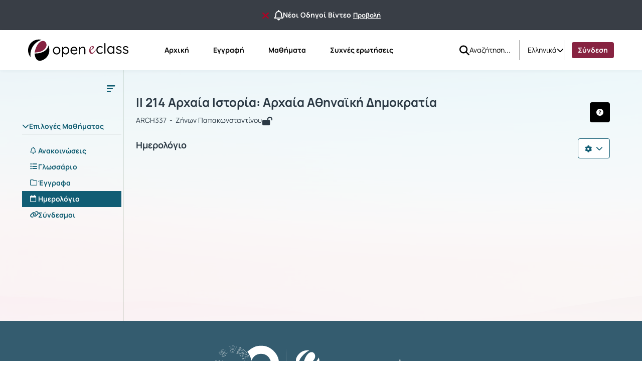

--- FILE ---
content_type: text/html; charset=UTF-8
request_url: https://eclass.uoa.gr/modules/agenda/index.php?course=ARCH337&v=1
body_size: 63451
content:
<!DOCTYPE HTML>
<html lang="el">
<head>

    <meta http-equiv="Content-Type" content="text/html; charset=utf-8">

    <title>eClass ΕΚΠΑ | ΙΙ 214 Αρχαία Ιστορία: Αρχαία Αθ... | Ημερολόγιο</title>

    <meta charset="UTF-8">
    <meta http-equiv="X-UA-Compatible" content="IE=edge">
    <meta name="viewport" content="width=device-width, initial-scale=1.0">

    
    <link rel="shortcut icon" href="/courses/theme_data/127/ekpa-favicon-2-modified.png" />
    <link rel="apple-touch-icon-precomposed" href="/courses/theme_data/127/ekpa-favicon-2-modified.png" />
    <link rel="icon" type="image/png" href="/courses/theme_data/127/ekpa-favicon-2-modified.png" />

    
    <link rel="stylesheet" type="text/css" href="/template/modern/css/bootstrap.min.css?v=4.2.1"/>

    
    
    <link href="/template/modern/css/font-awesome-6.4.0/css/all.css?v=4.2.1" rel="stylesheet"/>

    
    <link href="/template/modern/css/fonts_all/typography.css?v=4.2.1" rel="stylesheet"/>

    
    <link rel="stylesheet" type="text/css" href="/js/fullcalendar/fullcalendar.css?v=4.2.1"/>

    
    <link rel="stylesheet" href="/template/modern/css/owl-carousel.css?v=4.2.1"/>
    <link rel="stylesheet" href="/template/modern/css/owl-theme-default.css?v=4.2.1"/>

    
    <link rel="stylesheet" type="text/css" href="/template/modern/css/slick.css?v=4.2.1"/>
    <link rel="stylesheet" type="text/css" href="/template/modern/css/slick-theme.css?v=4.2.1"/>
    <link rel="stylesheet" type="text/css" href="/template/modern/css/sidebar.css?v=4.2.1"/>
    <link rel="stylesheet" type="text/css" href="/template/modern/css/new_calendar.css?v=4.2.1"/>
    <link rel="stylesheet" type="text/css" href="/template/modern/css/default.css?v=4.2.1"/>

    
    
    <script type="text/javascript" src="/js/jquery-3.6.0.min.js"></script>
    
    <script type="text/javascript" src="/js/bootstrap.bundle.min.js?v=4.2.1"></script>
    
    <script src="/js/classic-ckeditor.js"></script>
    
    <script src="/js/bootbox/bootboxV6.min.js"></script>
    
    <script src="/js/jquery.slimscroll.min.js"></script>
    
    <script src="/js/blockui-master/jquery.blockUI.js"></script>
    
    <script src="/js/tinymce/tinymce.min.js"></script>
    
    <script src="/js/screenfull/screenfull.min.js"></script>
    
    <script src="/js/clipboard.js/clipboard.min.js"></script>
    
    <script src="/js/fullcalendar/moment.min.js"></script>
    <script src="/js/fullcalendar/fullcalendar.min.js"></script>
    <script src="/js/fullcalendar/locales/fullcalendar.el.js"></script>

    <script>
        $(function() {
            $('.blockUI').click(function() {
                $.blockUI({ message: "<div class='card'><h4><span class='fa fa-refresh fa-spin'></span> Παρακαλώ περιμένετε</h4></div>" });
            });
        });
    </script>

    <script>
        bootbox.setDefaults({
            locale: "el"
        });
        var notificationsCourses = { getNotifications: '/main/notifications.php' };
    </script>

    
    <script src="/js/owl-carousel.min.js"></script>

    
    <script type="text/javascript" src="/js/slick.min.js"></script>
    <script type="text/javascript" src="/js/custom.js?v=4.2.1"></script>
    <script type="text/javascript" src="/js/viewStudentTeacher.js?v=4.2.1"></script>
    <script type="text/javascript" src="/js/sidebar_slider_action.js?v=4.2.1"></script>

    
                <script>
                    $(function() {
                        $('.form-image-modules').attr('src','');
                        $('.form-image-modules').attr('alt','');
                        $('.form-image-registration').attr('src','/courses/theme_data/127/reg-img-ekpa-modified.svg');
                        $('.form-image-registration').attr('alt','Εγγραφή');
                        $('.form-image-faq').attr('src','/courses/theme_data/127/faq-ekpa-image-modified.png');
                        $('.form-image-faq').attr('alt','Συχνές ερωτήσεις');
                    });
                </script>
            <link href='/js/colorbox/colorbox.css?v=4.2.1' rel='stylesheet' type='text/css'>
<script type='text/javascript' src='/js/colorbox/jquery.colorbox.min.js?v=4.2.1'></script>
<script type="text/javascript">
                          $(document).ready(function() {
                              $(".colorboxframe").colorbox({
                                      innerWidth  : 660,
                                      innerHeight : 410,
                                      maxWidth    : "100%",
                                      maxHeight   : "100%",
                                      iframe      : true,
                                      scrolling   : false,
                                      opacity     : 0.8,
                                      
                                      current     : "πολυμέσο {current} από {total}",
                                      onComplete  : function() {
                                        $(".cboxIframe").attr({
                                            webkitAllowFullScreen : true,
                                            mozallowfullscreen    : true,
                                            oallowfullscreen      : true,
                                            msallowfullscreen     : true,
                                            allowFullscreen       : true
                                        });
                                      }
                             });
                             $(".colorbox").colorbox({
                                      title       : false,
                                      minWidth    : 300,
                                      minHeight   : 200,
                                      maxWidth    : "100%",
                                      maxHeight   : "100%",
                                      scrolling   : false,
                                      opacity     : 0.8,
                                      photo       : true,
                                      
                                      current     : "πολυμέσο {current} από {total}"
                             });
                          });
                          </script><script type='text/javascript' src='/js/tools.js?v=4.2.1'></script>
<link href='/js/bootstrap-datetimepicker/css/bootstrap-datetimepicker.css?v=4.2.1' rel='stylesheet' type='text/css'>
<script type='text/javascript' src='/js/bootstrap-datetimepicker/js/bootstrap-datetimepicker.js?v=4.2.1'></script>
<script type='text/javascript' src='/js/bootstrap-datetimepicker/js/locales/bootstrap-datetimepicker.el.js?v=4.2.1'></script>
<link href='/js/bootstrap-timepicker/css/bootstrap-timepicker.min.css?v=4.2.1' rel='stylesheet' type='text/css'>
<script type='text/javascript' src='/js/bootstrap-timepicker/js/bootstrap-timepicker.min.js?v=4.2.1'></script>
<link href='/js/bootstrap-datepicker/css/bootstrap-datepicker3.css?v=4.2.1' rel='stylesheet' type='text/css'>
<script type='text/javascript' src='/js/bootstrap-datepicker/js/bootstrap-datepicker.js?v=4.2.1'></script>
<script type='text/javascript' src='/js/bootstrap-datepicker/locales/bootstrap-datepicker.el.min.js?v=4.2.1'></script>
<script type='text/javascript' src='/js/bootstrap-calendar-master/js/language/el-GR.js?v=4.2.1'></script>
<script type='text/javascript' src='/js/bootstrap-calendar-master/js/calendar.js?v=4.2.1'></script>
<script type='text/javascript' src='/js/bootstrap-calendar-master/components/underscore/underscore-min.js?v=4.2.1'></script>

<link rel='stylesheet' type='text/css' href='/js/bootstrap-calendar-master/css/calendar.css' />
<script type='text/javascript'>
var dialogUpdateOptions = {
    title: 'Επιβεβαίωση ενημέρωσης',
    message: 'Το γεγονός ανήκει σε μια σειρά επαναλαμβανόμενων γεγονότων. Επιθυμείτε να ενημερωθούν όλα;',
    buttons: {
        cancel:{label: 'Ακύρωση',
        callback: function() {
                 }
             },
        yes:{
            label: 'Ναι',
            className: 'btn-primary',
             callback: function() {
                           $('#rep').val('yes');
                           $('#agendaform').submit();
                      }
            },
        no:{
            label: 'Όχι, μόνο αυτό',
            className: 'btn-info',
            callback: function() {
                           $('#rep').val('no');
                           $('#agendaform').submit();
                      }
            }
    }};
var dialogDeleteOptions = {
    title: 'Επιβεβαίωση διαγραφής',
    message: 'Το γεγονός ανήκει σε μια σειρά επαναλαμβανόμενων γεγονότων. Επιθυμείτε να διαγραφούν όλα;',
    buttons: {
        cancel:{label: 'Ακύρωση'},
        yes:{
            label: 'Ναι',
            className: 'deleteAdminBtn'},
        no:{
            label: 'Όχι, μόνο αυτό',
            className: 'cancelAdminBtn'}}};

$(document).ready(function(){
    $('#enddatecal').hide();

    $('#submitbtn').on('click',
            function(e){
                e.preventDefault();
                checkrequired($('#agendaform'));
    });

    $('#frequencynumber').change(function(){checkenableenddate();});
    $('#frequencyperiod').change(function(){checkenableenddate();});


});

function checkenableenddate(){
    if($('#frequencynumber').val() == '0' || $('#frequencyperiod').val() === ""){
        $('#enddatecal').hide();
    } else {
        $('#enddatecal').show();
    }
}
$(function() {
    $('#startdate').datetimepicker({
        format: 'dd-mm-yyyy hh:ii', pickerPosition: 'bottom-right',
        language: 'el',
        autoclose: true
    });
    $('#enddate').datepicker({
        format: 'dd-mm-yyyy', pickerPosition: 'bottom-right',
        language: 'el',
        autoclose: true
    });
    $('#durationcal,#durationcalCreate').timepicker({
        showMeridian: false,
        pickerPosition: 'bottom-right',
        minuteStep: 5,
        defaultTime: false,
        autoclose: true
    });
});
</script>
        <script>
            $(function() {
                $('#help-btn').click(function(e) {
                    e.preventDefault();
                    $.get($(this).attr("href"), function(data) {
                        bootbox.alert({
                            size: 'large',
                            backdrop: true,
                            message: data,
                            buttons: {
                                ok: {
                                    label: 'Κλείσιμο',
                                    className: 'submitAdminBtnDefault'
                                }
                            }
                        });
                    });
                });
            });
        </script>
        

    
    
            <script>
    (function(d){
      var s = d.createElement("script");
       s.setAttribute("data-position", 3);
       s.setAttribute("data-type", "3");
      s.setAttribute("data-account", "tzF6O1aS8f");
      s.setAttribute("src", "https://cdn.userway.org/widget.js");
      (d.body || d.head).appendChild(s);
    })(document)
    </script>
    <noscript>Please ensure Javascript is enabled for purposes of <a href="https://userway.org">website accessibility</a></noscript>
    
            <script type="text/javascript" id="MathJax-script" async src="/js/mathjax/tex-chtml.js"></script>
    
    
            <link rel="stylesheet" type="text/css" href="/courses/theme_data/127/style_str.css?v=4.2.1"/>
    
</head>

<body>
    <div class="ContentEclass d-flex flex-column min-vh-100  fixed-announcement ">
                    <div class="notification-top-bar d-flex justify-content-center align-items-center px-3">
                <div class='container-fluid padding-default'>
                    <div class='d-flex justify-content-center align-items-center gap-2'>
                        <button class='btn hide-notification-bar' id='closeNotificationBar' data-bs-toggle='tooltip' data-bs-placement='bottom' title="Να μην εμφανιστεί ξανά" aria-label="Να μην εμφανιστεί ξανά">
                            <i class='fa-solid fa-xmark link-delete fa-lg me-2'></i>
                        </button>
                        <i class='fa-regular fa-bell fa-xl d-block'></i>
                        <span class='d-inline-block text-truncate TextBold title-announcement' style="max-width: auto;">
                            Νέοι Οδηγοί Βίντεο
                        </span>
                        <a class='link-color TextBold msmall-text text-decoration-underline ps-1 text-nowrap' href="/main/system_announcements.php?an_id=34">Προβολή</a>
                    </div>
                </div>
            </div>
                <header>
    <div id="bgr-cheat-header" class="navbar navbar-eclass py-0 fixed-top">
        <div class='container-fluid header-container py-0'>


            <div class='d-none d-lg-block w-100 header-large-screen'>
                <div class='col-12 h-100 d-flex justify-content-between align-items-center gap-5'>
                    <nav class='d-flex justify-content-start align-items-center h-100'>

                                                <a class='me-lg-4 me-xl-5' href="/" aria-label="Αρχική Σελίδα">
                            <img class="eclass-nav-icon m-auto d-block" src="/courses/theme_data/127/ekpa8-logo.svg" alt="Λογότυπο"/>
                        </a>
                        
                                                <ul class="container-items nav">
                                                            <li class="nav-item">
                                    <a id="link-home" class="nav-link menu-item mx-lg-2 " href="https://eclass.uoa.gr/?show_home=true" aria-label="Αρχική">
                                        Αρχική
                                    </a>
                                </li>
                                                                                        <li class="nav-item">
                                    <a id="link-register" class="nav-link menu-item mx-lg-2 " href="https://eclass.uoa.gr/modules/auth/registration.php" aria-label="Εγγραφή">
                                        Εγγραφή
                                    </a>
                                </li>
                                                                    <li class="nav-item">
                                        <a id="link-lessons" class="nav-link menu-item mx-lg-2" href="https://eclass.uoa.gr/modules/auth/listfaculties.php" aria-label="Μαθήματα">
                                            Μαθήματα
                                        </a>
                                    </li>
                                                                                                                                                                                        <li class="nav-item">
                                        <a id="link-faq" class="nav-link menu-item mx-lg-2 " href="/info/faq.php" aria-label="Συχνές ερωτήσεις">
                                            Συχνές ερωτήσεις
                                        </a>
                                    </li>
                                                                                    </ul>
                                            </nav>
                    <div class='d-flex justify-content-end align-items-center h-100 pe-0 gap-3'>
                                                    <div class='h-100 d-flex justify-content-start align-items-center'>
                                <div class='h-40px'>
                                                                            <form id='submitSearch' class="d-flex justify-content-start align-items-center h-40px gap-2" action='/modules/search/search_incourse.php?all=true' method='post' role='search'>
                                                                        <div>
                                        <a id="btn-search" role="button" class="btn d-flex justify-content-center align-items-center bg-transparent border-0 p-0 rounded-0" name="quickSearch" aria-label="Αναζήτηση">
                                            <i class="fa-solid fa-magnifying-glass fa-lg"></i>
                                        </a>
                                    </div>
                                    <input id="search_terms" type="text" class="inputSearch form-control rounded-0 px-0" placeholder='Αναζήτηση...' name="search_terms" aria-label="Αναζήτηση"/>
                                    </form>
                                </div>
                            </div>
                                                                            <div class='h-40 d-flex justify-content-start align-items-center split-left'>
                                <div class="d-flex justify-content-start align-items-center h-40px">
                                    <div class="dropdown d-flex justify-content-center align-items-end">
                        <a class="d-flex justify-content-end align-items-center link-selection-language gap-2" href="#" id="idLangSelectionDesktop" role="button" data-bs-toggle="dropdown" aria-expanded="false" aria-label="Επιλογή γλώσσας">
                            <span class="d-none d-lg-block">Ελληνικά</span>
                            <span class="fa-solid fa-earth-europe d-block d-lg-none"></span>
                            <i class="fa-solid fa-chevron-down" role="presentation"></i>
                        </a>
                        <div class="m-0 dropdown-menu dropdown-menu-end contextual-menu p-3" role="menu" aria-labelledby="idLangSelectionDesktop">
                            <ul class="list-group list-group-flush"><li role='presentation' class="active">
                                        <a class='list-group-item py-3' role='menuitem' tabindex='0' href='/modules/agenda/index.php?localize=el'>
                                            Ελληνικά
                                        </a>
                                    </li><li role='presentation'>
                                        <a class='list-group-item py-3' role='menuitem' tabindex='0' href='/modules/agenda/index.php?localize=en'>
                                            English
                                        </a>
                                    </li><li role='presentation'>
                                        <a class='list-group-item py-3' role='menuitem' tabindex='0' href='/modules/agenda/index.php?localize=es'>
                                            Español
                                        </a>
                                    </li><li role='presentation'>
                                        <a class='list-group-item py-3' role='menuitem' tabindex='0' href='/modules/agenda/index.php?localize=fr'>
                                            Français
                                        </a>
                                    </li><li role='presentation'>
                                        <a class='list-group-item py-3' role='menuitem' tabindex='0' href='/modules/agenda/index.php?localize=de'>
                                            Deutsch
                                        </a>
                                    </li><li role='presentation'>
                                        <a class='list-group-item py-3' role='menuitem' tabindex='0' href='/modules/agenda/index.php?localize=it'>
                                            Italiano
                                        </a>
                                    </li></ul>
                        </div>
                    </div>
                                </div>
                            </div>
                                                                        <div class='user-menu-content h-100 d-flex justify-content-start align-items-center'>
                            <div class='d-flex justify-content-start align-items-center h-80px'>
                                                                    <div class='d-flex justify-content-center align-items-center split-left h-40px'>
                                                                                    <a class='header-login-text nav-link menu-item active2' style='background: #872341; color:white;' href="https://eclass.uoa.gr/main/login_form.php">
                                                Σύνδεση
                                            </a>
                                                                            </div>
                                                                                            </div>
                        </div>
                    </div>
                </div>
            </div>




            <div class='d-block d-lg-none w-100 header-small-screen'>
                <div class='col-12 h-100 d-flex justify-content-between align-items-center'>

                    <div class='d-flex justify-content-start align-items-center gap-2'>

                        <a class="p-0 small-basic-size d-flex justify-content-center align-items-center link-bars-options" type="button" data-bs-toggle="offcanvas" href="#offcanvasScrollingTools" aria-controls="offcanvasScrollingTools" aria-label="Εγγραφές και διαθέσιμα μαθήματα">
                            <i class="fa-solid fa-ellipsis-vertical fa-lg"></i>
                        </a>

                                                <a class='d-flex justify-content-start align-items-center' type="button" href="https://eclass.uoa.gr/" aria-label="Αρχική Σελίδα">
                            <img class="eclass-nav-icon px-2 bg-transparent" src="/courses/theme_data/127/ekpa8-logo-1.svg" alt="Λογότυπο">
                        </a>
                        

                    </div>

                                            <div class='d-flex justify-content-start align-items-center gap-3'>
                            <div class="dropdown d-flex justify-content-center align-items-end">
                        <a class="d-flex justify-content-end align-items-center link-selection-language gap-2" href="#" id="idLangSelectionMobile" role="button" data-bs-toggle="dropdown" aria-expanded="false" aria-label="Επιλογή γλώσσας">
                            <span class="d-none d-lg-block">Ελληνικά</span>
                            <span class="fa-solid fa-earth-europe d-block d-lg-none"></span>
                            <i class="fa-solid fa-chevron-down" role="presentation"></i>
                        </a>
                        <div class="m-0 dropdown-menu dropdown-menu-end contextual-menu p-3" role="menu" aria-labelledby="idLangSelectionMobile">
                            <ul class="list-group list-group-flush"><li role='presentation' class="active">
                                        <a class='list-group-item py-3' role='menuitem' tabindex='0' href='/modules/agenda/index.php?localize=el'>
                                            Ελληνικά
                                        </a>
                                    </li><li role='presentation'>
                                        <a class='list-group-item py-3' role='menuitem' tabindex='0' href='/modules/agenda/index.php?localize=en'>
                                            English
                                        </a>
                                    </li><li role='presentation'>
                                        <a class='list-group-item py-3' role='menuitem' tabindex='0' href='/modules/agenda/index.php?localize=es'>
                                            Español
                                        </a>
                                    </li><li role='presentation'>
                                        <a class='list-group-item py-3' role='menuitem' tabindex='0' href='/modules/agenda/index.php?localize=fr'>
                                            Français
                                        </a>
                                    </li><li role='presentation'>
                                        <a class='list-group-item py-3' role='menuitem' tabindex='0' href='/modules/agenda/index.php?localize=de'>
                                            Deutsch
                                        </a>
                                    </li><li role='presentation'>
                                        <a class='list-group-item py-3' role='menuitem' tabindex='0' href='/modules/agenda/index.php?localize=it'>
                                            Italiano
                                        </a>
                                    </li></ul>
                        </div>
                    </div>
                                                            <a class='header-login-text' href="/main/login_form.php">
                                    Σύνδεση
                                </a>
                                                    </div>
                    

                    
                </div>
            </div>






            <div class="offcanvas offcanvas-start d-lg-none offCanvas-Tools" tabindex="-1" id="offcanvasScrollingTools">
                <div class="offcanvas-header">
                    <button type="button" class="btn-close text-reset" data-bs-dismiss="offcanvas" aria-label="Κλείσιμο"></button>
                </div>
                <div class="offcanvas-body px-4">

                                        <div class='col-12 d-flex justify-content-center align-items-center' aria-label="Λογότυπο">
                        <img src="/courses/theme_data/127/ekpa8-logo-1.svg" alt="Λογότυπο">
                    </div>
                    

                                            <div class='col-12 mt-5'>
                                                            <form action="/modules/search/search_incourse.php?all=true">
                                                                <div class="input-group gap-2">
                                        <input id='search-mobile' type="text" class="form-control mt-0 rounded-2"
                                                placeholder="Αναζήτηση..." name="search_terms" aria-label="Αναζήτηση">
                                        <button class="btn btn-primary btn-mobile-quick-search rounded-2" type="submit" id="search-btn-mobile" name="quickSearch" aria-label="Αναζήτηση">
                                            <i class="fa-solid fa-magnifying-glass-arrow-right fa-lg"></i>
                                        </button>
                                    </div>

                                </form>
                        </div>
                                        <div class='col-12 mt-5'>

                                                            <p class='py-2 px-0'>
                                    <a id='homeId' class='header-mobile-link d-flex justify-content-start align-items-start gap-2 flex-wrap TextBold' type='button' href="https://eclass.uoa.gr/?show_home=true" aria-label="Αρχική Σελίδα">
                                        <i class="fa-solid fa-home"></i>Αρχική
                                    </a>
                                </p>
                                                                                                                            <p class='py-2 px-0'>
                                        <a id='registrationId' type="button" class='header-mobile-link d-flex justify-content-start align-items-start gap-2 flex-wrap TextBold' href="/modules/auth/registration.php" aria-label="Εγγραφή">
                                            <i class="fa-solid fa-pencil"></i>Εγγραφή
                                        </a>
                                    </p>
                                                                                                    <p class='py-2 px-0'>
                                        <a id='coursesId' type='button' class='header-mobile-link d-flex justify-content-start align-items-start gap-2 flex-wrap TextBold' href="/modules/auth/listfaculties.php" aria-label="Μαθήματα">
                                            <i class="fa-solid fa-book"></i>Μαθήματα
                                        </a>
                                    </p>
                                                                                                                                                                                        <p class='py-2 px-0'>
                                        <a id='faqId' type='button' class='header-mobile-link d-flex justify-content-start align-items-start gap-2 flex-wrap TextBold' href="/info/faq.php" aria-label="Συχνές ερωτήσεις">
                                            <i class="fa-solid fa-question-circle"></i>Συχνές ερωτήσεις
                                        </a>
                                    </p>
                                                            
                    </div>

                </div>
            </div>

        </div>
    </div>
</header>

<script>
    let current_url = document.URL;

    localStorage.setItem("menu-item", "homepage");

    if(current_url.includes('/?redirect_home')){
        localStorage.setItem("menu-item", "homepage");
    }
    if(current_url.includes('/modules/auth/registration.php')
       || current_url.includes('/modules/auth/formuser.php')
       || current_url.includes('/modules/auth/newuser.php')
       || current_url.includes('/modules/auth/altnewuser.php')){
        localStorage.setItem("menu-item", "register");
    }
    if(current_url.includes('/modules/auth/courses.php')
        || current_url.includes('/modules/auth/listfaculties.php')
        || current_url.includes('/modules/auth/courses.php')){
        localStorage.setItem("menu-item", "lessons");
    }
    if(current_url.includes('/main/portfolio.php')){
        localStorage.setItem("menu-item", "portfolio");
    }
    if(current_url.includes('/info/faq.php')){
        localStorage.setItem("menu-item", "faq");
    }
    if(!current_url.includes('/modules/auth/registration.php')
       && !current_url.includes('/modules/auth/formuser.php')
       && !current_url.includes('/modules/auth/newuser.php')
       && !current_url.includes('/modules/auth/altnewuser.php')
       && !current_url.includes('/modules/auth/courses.php')
       && !current_url.includes('/modules/auth/listfaculties.php')
       && !current_url.includes('/modules/auth/courses.php')
       && !current_url.includes('/main/portfolio.php')
       && !current_url.includes('/info/faq.php')
       && !current_url.includes('/?redirect_home')){
            localStorage.setItem("menu-item", "none");
    }



    if(localStorage.getItem("menu-item") == "homepage"){
        $('#link-home').addClass('active');
    }
    if(localStorage.getItem("menu-item") == "register"){
        $('#link-register').addClass('active');
    }
    if(localStorage.getItem("menu-item") == "portfolio"){
        $('#link-portfolio').addClass('active');
    }
    if(localStorage.getItem("menu-item") == "lessons"){
        $('#link-lessons').addClass('active');
    }
    if(localStorage.getItem("menu-item") == "faq"){
        $('#link-faq').addClass('active');
    }

    if($('#link-register').hasClass('active') || $('#link-portfolio').hasClass('active') || $('#link-lessons').hasClass('active') || $('#link-faq').hasClass('active')){
        $('#link-home').removeClass('active2');
    }

</script>



<script type='text/javascript'>
    $(document).ready(function() {

        $('.inputSearch').on('focus',function(){
            $('.container-items').addClass('d-none');
        });
        $('#btn-search').on('click',function(){
            setTimeout(function () {
                $('.container-items').removeClass('d-none');
            }, 500);
            setTimeout(function () {
                $('#submitSearch').submit();
            }, 200);
        });
        $(".inputSearch").focusout(function(){
            setTimeout(function () {
                $('.container-items').removeClass('d-none');
            }, 500);

        });
    });
</script>
        <main id="main">
    <div class="col-12 main-section">
        <div class="container-fluid  module-container py-lg-0 ">
            <div class=" course-wrapper d-lg-flex align-items-lg-strech w-100 ">

                                    <nav id="background-cheat-leftnav" class="col_sidebar_active  d-flex justify-content-start align-items-strech px-lg-0">
    <div class="d-none d-lg-block ContentLeftNav">
        <div id="leftnav" class="col-12 sidebar float-menu pt-3">

    <div class='col-12 text-end d-none d-lg-block'>
        <button type="button" id="menu-btn" class="btn menu_btn_button" data-bs-toggle="tooltip" data-bs-placement="right" onclick="ToggleButton()" aria-label="Μενού">
        <svg id='collapse-left-menu-icon' width="24" height="24" viewBox="0 0 24 24" fill="none" xmlns="http://www.w3.org/2000/svg" role="presentation">
            <path d="M5 5C4.44772 5 4 5.44772 4 6V6.5C4 7.05228 4.44772 7.5 5 7.5H19.25C19.9404 7.5 20.5 6.94036 20.5 6.25C20.5 5.55964 19.9404 5 19.25 5H5Z" fill="#2B3944"/>
            <path d="M5 10.5C4.44772 10.5 4 10.9477 4 11.5V12C4 12.5523 4.44772 13 5 13H14.75C15.4404 13 16 12.4404 16 11.75C16 11.0596 15.4404 10.5 14.75 10.5H5Z" fill="#2B3944"/>
            <path d="M5 16C4.44772 16 4 16.4477 4 17V17.5C4 18.0523 4.44772 18.5 5 18.5H10.75C11.4404 18.5 12 17.9404 12 17.25C12 16.5596 11.4404 16 10.75 16H5Z" fill="#2B3944"/>
        </svg>
        </button>
    </div>


    
    
    <div class='col-12 my-4 px-1'>
        <div class="panel-group accordion" id="sidebar-accordion">
            <div class="panel">
                                    <a id="Tool0" class="collapsed parent-menu mt-5 menu-header d-block" data-bs-toggle="collapse" href="#collapse0">
                        <div class="panel-sidebar-heading bg-transparent border-bottom-default px-lg-0">
                            <div class="panel-title pb-2 bg-transparent">
                                <div class='d-flex justify-content-start align-items-start gap-1 Tools-active-deactive'>
                                    <span class="fa fa-chevron-up" style='transition: transform .3s ease-in-out;'></span>
                                    Επιλογές Μαθήματος
                                    
                                </div>
                            </div>
                        </div>
                    </a>
                    <div id="collapse0" class="panel-collapse list-group accordion-collapse collapse  in show rounded-0 Collapse0 mt-3" aria-labelledby="Tool0" data-bs-parent="#sidebar-accordion">
                        <div class="m-0 p-0 contextual-sidebar w-auto border-0">
                            <ul class="list-group list-group-flush">
                                                                    <li>
                                        <a aria-label="Ανακοινώσεις " href="/modules/announcements/index.php?course=ARCH337" 
                                            class='list-group-item d-flex justify-content-start align-items-start module-tool px-3 py-1 border-0 ' 
                                            data-bs-toggle="tooltip" data-bs-html="true" data-bs-placement="right" title="Ανακοινώσεις " style='gap:1rem;'>
                                            <i class="fa-regular fa-bell mt-1"></i>
                                            <span class='menu-items TextBold w-100'>Ανακοινώσεις </span>
                                        </a>
                                    </li>
                                                                    <li>
                                        <a aria-label="Γλωσσάριο" href="/modules/glossary/index.php?course=ARCH337" 
                                            class='list-group-item d-flex justify-content-start align-items-start module-tool px-3 py-1 border-0 ' 
                                            data-bs-toggle="tooltip" data-bs-html="true" data-bs-placement="right" title="Γλωσσάριο" style='gap:1rem;'>
                                            <i class="fa-solid fa-list-ul mt-1"></i>
                                            <span class='menu-items TextBold w-100'>Γλωσσάριο</span>
                                        </a>
                                    </li>
                                                                    <li>
                                        <a aria-label="Έγγραφα" href="/modules/document/index.php?course=ARCH337" 
                                            class='list-group-item d-flex justify-content-start align-items-start module-tool px-3 py-1 border-0 ' 
                                            data-bs-toggle="tooltip" data-bs-html="true" data-bs-placement="right" title="Έγγραφα" style='gap:1rem;'>
                                            <i class="fa-regular fa-folder mt-1"></i>
                                            <span class='menu-items TextBold w-100'>Έγγραφα</span>
                                        </a>
                                    </li>
                                                                    <li>
                                        <a aria-label="Ημερολόγιο" href="/modules/agenda/index.php?course=ARCH337" 
                                            class='list-group-item d-flex justify-content-start align-items-start module-tool px-3 py-1 border-0  active' 
                                            data-bs-toggle="tooltip" data-bs-html="true" data-bs-placement="right" title="Ημερολόγιο" style='gap:1rem;'>
                                            <i class="fa-regular fa-calendar mt-1"></i>
                                            <span class='menu-items TextBold w-100'>Ημερολόγιο</span>
                                        </a>
                                    </li>
                                                                    <li>
                                        <a aria-label="Σύνδεσμοι" href="/modules/link/index.php?course=ARCH337" 
                                            class='list-group-item d-flex justify-content-start align-items-start module-tool px-3 py-1 border-0 ' 
                                            data-bs-toggle="tooltip" data-bs-html="true" data-bs-placement="right" title="Σύνδεσμοι" style='gap:1rem;'>
                                            <i class="fa-solid fa-link mt-1"></i>
                                            <span class='menu-items TextBold w-100'>Σύνδεσμοι</span>
                                        </a>
                                    </li>
                                                            </ul>
                        </div>
                    </div>
                    <div class='p-3'></div>
                            </div>
            
        </div>
    </div>
    
</div>



<script type="text/javascript">
    $(document).ready( function () {
        if($( "#background-cheat-leftnav" ).hasClass( "active-nav" )){
            $('#menu-btn').attr('data-bs-original-title','Άνοιγμα επιλογών');
            $('.contextual-sidebar .list-group-item').tooltip('enable');
        }else{
            $('#menu-btn').attr('data-bs-original-title','Κλείσιμο επιλογών');
            $('.contextual-sidebar .list-group-item').tooltip('disable');
        }
        
        $('#menu-btn').on('click',function(){
            $('#menu-btn').tooltip('hide');
            if($( "#background-cheat-leftnav" ).hasClass( "active-nav" )){
                $('#menu-btn').attr('data-bs-original-title','Άνοιγμα επιλογών');
                $('.contextual-sidebar .list-group-item').tooltip('enable');
            }else{
                $('#menu-btn').attr('data-bs-original-title','Κλείσιμο επιλογών');
                $('#menu-btn').tooltip('enable');
                $('.contextual-sidebar .list-group-item').tooltip('disable');
            }
        });
    } );
</script>


    </div>
</nav>                
                                    <div class="col_maincontent_active">
                                    <div class="row">

                                                                                    <nav class="me-lg-0 me-2">
                                    <a class="btn d-lg-none p-0" type="button" data-bs-toggle="offcanvas" href="#collapseTools" role="button" aria-controls="collapseTools">
                                        <img src='/resources/img/Icons_menu-collapse.svg' alt="Open Course Tools"/>
                                    </a>
                                </nav>
                                                    
                                                    <div class="offcanvas offcanvas-start d-lg-none" tabindex="-1" id="collapseTools">
                                <div class="offcanvas-header">
                                    <button type="button" class="btn-close text-reset" data-bs-dismiss="offcanvas" aria-label="Κλείσιμο"></button>
                                </div>
                                <div class="offcanvas-body">
                                    <div id="leftnav" class="col-12 sidebar float-menu pt-3">

    <div class='col-12 text-end d-none d-lg-block'>
        <button type="button" id="menu-btn" class="btn menu_btn_button" data-bs-toggle="tooltip" data-bs-placement="right" onclick="ToggleButton()" aria-label="Μενού">
        <svg id='collapse-left-menu-icon' width="24" height="24" viewBox="0 0 24 24" fill="none" xmlns="http://www.w3.org/2000/svg" role="presentation">
            <path d="M5 5C4.44772 5 4 5.44772 4 6V6.5C4 7.05228 4.44772 7.5 5 7.5H19.25C19.9404 7.5 20.5 6.94036 20.5 6.25C20.5 5.55964 19.9404 5 19.25 5H5Z" fill="#2B3944"/>
            <path d="M5 10.5C4.44772 10.5 4 10.9477 4 11.5V12C4 12.5523 4.44772 13 5 13H14.75C15.4404 13 16 12.4404 16 11.75C16 11.0596 15.4404 10.5 14.75 10.5H5Z" fill="#2B3944"/>
            <path d="M5 16C4.44772 16 4 16.4477 4 17V17.5C4 18.0523 4.44772 18.5 5 18.5H10.75C11.4404 18.5 12 17.9404 12 17.25C12 16.5596 11.4404 16 10.75 16H5Z" fill="#2B3944"/>
        </svg>
        </button>
    </div>


    
    
    <div class='col-12 my-4 px-1'>
        <div class="panel-group accordion" id="sidebar-accordion">
            <div class="panel">
                                    <a id="Tool0" class="collapsed parent-menu mt-5 menu-header d-block" data-bs-toggle="collapse" href="#collapse0">
                        <div class="panel-sidebar-heading bg-transparent border-bottom-default px-lg-0">
                            <div class="panel-title pb-2 bg-transparent">
                                <div class='d-flex justify-content-start align-items-start gap-1 Tools-active-deactive'>
                                    <span class="fa fa-chevron-up" style='transition: transform .3s ease-in-out;'></span>
                                    Επιλογές Μαθήματος
                                    
                                </div>
                            </div>
                        </div>
                    </a>
                    <div id="collapse0" class="panel-collapse list-group accordion-collapse collapse  in show rounded-0 Collapse0 mt-3" aria-labelledby="Tool0" data-bs-parent="#sidebar-accordion">
                        <div class="m-0 p-0 contextual-sidebar w-auto border-0">
                            <ul class="list-group list-group-flush">
                                                                    <li>
                                        <a aria-label="Ανακοινώσεις " href="/modules/announcements/index.php?course=ARCH337" 
                                            class='list-group-item d-flex justify-content-start align-items-start module-tool px-3 py-1 border-0 ' 
                                            data-bs-toggle="tooltip" data-bs-html="true" data-bs-placement="right" title="Ανακοινώσεις " style='gap:1rem;'>
                                            <i class="fa-regular fa-bell mt-1"></i>
                                            <span class='menu-items TextBold w-100'>Ανακοινώσεις </span>
                                        </a>
                                    </li>
                                                                    <li>
                                        <a aria-label="Γλωσσάριο" href="/modules/glossary/index.php?course=ARCH337" 
                                            class='list-group-item d-flex justify-content-start align-items-start module-tool px-3 py-1 border-0 ' 
                                            data-bs-toggle="tooltip" data-bs-html="true" data-bs-placement="right" title="Γλωσσάριο" style='gap:1rem;'>
                                            <i class="fa-solid fa-list-ul mt-1"></i>
                                            <span class='menu-items TextBold w-100'>Γλωσσάριο</span>
                                        </a>
                                    </li>
                                                                    <li>
                                        <a aria-label="Έγγραφα" href="/modules/document/index.php?course=ARCH337" 
                                            class='list-group-item d-flex justify-content-start align-items-start module-tool px-3 py-1 border-0 ' 
                                            data-bs-toggle="tooltip" data-bs-html="true" data-bs-placement="right" title="Έγγραφα" style='gap:1rem;'>
                                            <i class="fa-regular fa-folder mt-1"></i>
                                            <span class='menu-items TextBold w-100'>Έγγραφα</span>
                                        </a>
                                    </li>
                                                                    <li>
                                        <a aria-label="Ημερολόγιο" href="/modules/agenda/index.php?course=ARCH337" 
                                            class='list-group-item d-flex justify-content-start align-items-start module-tool px-3 py-1 border-0  active' 
                                            data-bs-toggle="tooltip" data-bs-html="true" data-bs-placement="right" title="Ημερολόγιο" style='gap:1rem;'>
                                            <i class="fa-regular fa-calendar mt-1"></i>
                                            <span class='menu-items TextBold w-100'>Ημερολόγιο</span>
                                        </a>
                                    </li>
                                                                    <li>
                                        <a aria-label="Σύνδεσμοι" href="/modules/link/index.php?course=ARCH337" 
                                            class='list-group-item d-flex justify-content-start align-items-start module-tool px-3 py-1 border-0 ' 
                                            data-bs-toggle="tooltip" data-bs-html="true" data-bs-placement="right" title="Σύνδεσμοι" style='gap:1rem;'>
                                            <i class="fa-solid fa-link mt-1"></i>
                                            <span class='menu-items TextBold w-100'>Σύνδεσμοι</span>
                                        </a>
                                    </li>
                                                            </ul>
                        </div>
                    </div>
                    <div class='p-3'></div>
                            </div>
            
        </div>
    </div>
    
</div>



<script type="text/javascript">
    $(document).ready( function () {
        if($( "#background-cheat-leftnav" ).hasClass( "active-nav" )){
            $('#menu-btn').attr('data-bs-original-title','Άνοιγμα επιλογών');
            $('.contextual-sidebar .list-group-item').tooltip('enable');
        }else{
            $('#menu-btn').attr('data-bs-original-title','Κλείσιμο επιλογών');
            $('.contextual-sidebar .list-group-item').tooltip('disable');
        }
        
        $('#menu-btn').on('click',function(){
            $('#menu-btn').tooltip('hide');
            if($( "#background-cheat-leftnav" ).hasClass( "active-nav" )){
                $('#menu-btn').attr('data-bs-original-title','Άνοιγμα επιλογών');
                $('.contextual-sidebar .list-group-item').tooltip('enable');
            }else{
                $('#menu-btn').attr('data-bs-original-title','Κλείσιμο επιλογών');
                $('#menu-btn').tooltip('enable');
                $('.contextual-sidebar .list-group-item').tooltip('disable');
            }
        });
    } );
</script>


                                </div>
                            </div>
                        
                        <h1 class='sr-only'>
                    Μάθημα : ΙΙ 214 Αρχαία Ιστορία: Αρχαία Αθηναϊκή Δημοκρατία
            </h1>
    <h2 class='sr-only'>
                    Κωδικός : ARCH337
            </h2>
            <div class='col-12 mt-4 '>
                                <div class='d-flex gap-lg-5 gap-4'>
                        <div class='flex-grow-1'>
                                                            
                                <div class='col-12 mb-2'>
                                    <div class='d-flex justify-content-start align-items-center gap-2 flex-wrap'>
                                                                                    <a href="/courses/ARCH337/"><h2
                                                        class='mb-0'>ΙΙ 214 Αρχαία Ιστορία: Αρχαία Αθηναϊκή Δημοκρατία</h2></a>
                                                                            </div>
                                    <div class='d-flex justify-content-start align-items-center gap-2 mt-2 flex-wrap'>
                                        <p>ARCH337&nbsp; -
                                            &nbsp;Ζήνων Παπακωνσταντίνου</p>
                                        <div class='course-title-icons d-flex justify-content-start align-items-center gap-2'>
                                            <span class='fa fa-lock-open fa-lg fa-fw' data-bs-toggle='tooltip' data-bs-placement='top' title='Ανοικτό'></span>
                                                                                    </div>
                                    </div>
                                                                    </div>
                                                    </div>

                        <div class='d-flex flex-column'>
                            <!-- course admin menu -->
                                                         
                            <div class='d-flex justify-content-end align-items-end gap-2 mt-3'>
                                                                        <!-- active - inactive module_id -->
                                        
                                                                                                                            
                                            <a id='help-btn'
                                               href='https://eclass.uoa.gr/modules/help/help.php?language=el&topic=agenda&subtopic='
                                               class='btn helpAdminBtn text-decoration-none' data-bs-toggle='tooltip'
                                               data-bs-placement='bottom'
                                               title data-bs-original-title="Βοήθεια"
                                               aria-label="Βοήθεια" tabindex="-1" role="button">
                                                <i class="fas fa-question-circle"></i>
                                            </a>
                                                                            </div>
                            </div>
                        </div>
                    </div>
    
                        
                        <div class='col-12'>
                            <div class='col-12 d-md-flex justify-content-md-between align-items-lg-start my-3'>
                            <div class='col-lg-5 col-md-6 col-12'><div class='action-bar-title mb-0'>Ημερολόγιο</div></div>
                            <div class='col-lg-7 col-md-6 col-12 action_bar d-flex justify-content-md-end justify-content-start align-items-start px-0 mt-md-0 mt-4'>
                                <div class='margin-top-thin margin-bottom-fat hidden-print w-100'>
                                    <div class='ButtonsContent d-flex justify-content-end align-items-center flex-wrap gap-2'>
                                        
                                        <button type='button' id='toolDropdown' class='btn submitAdminBtn' data-bs-toggle='dropdown' aria-expanded='false' aria-label='Λίστα επιλογών'>
                                <span class='fa fa-solid fa-gear'></span>
                                <span class='fa-solid fa-chevron-down ps-2'></span>
                                <span class='hidden-xs TextBold'></span>
                                <span class='caret'></span><span class='hidden'></span>
                            </button> <div class='m-0 p-3 dropdown-menu dropdown-menu-end contextual-menu contextual-border' aria-labelledby='toolDropdown'>
                                <ul class='list-group list-group-flush'>
                                    <li><a  class='    list-group-item d-flex justify-content-start align-items-start gap-2 py-3' href='/modules/agenda/index.php?course=ARCH337' ><span class='fa fa-list settings-icons'></span> Μορφή ημερολογίου</a></li><li><a  class='    list-group-item d-flex justify-content-start align-items-start gap-2 py-3' href='icalendar.php?c=4263' ><span class='fa fa-calendar settings-icons'></span> Εξαγωγή iCal</a></li>
                                </ul>
                            </div>
                                    </div>
                                </div>
                            </div>
                            
                        </div><div class='row'><div class='col-md-12'><div class='table-responsive mt-0'><table class='table-default'></table></div></div></div>
                        </div>
                    </div>
                </div>
            </div>
        </div>
    </div>

</main>
        <footer id="bgr-cheat-footer" class="site-footer mt-auto d-flex justify-content-start align-items-center">
    <div class='container-fluid footer-container d-flex align-items-center flex-wrap gap-3'>
        <div class='d-none d-lg-block w-100'>
                            <div class='col-12 d-flex justify-content-center align-items-center gap-3 pt-3'>
                                        <img class='footer-image' src='/courses/theme_data/127/20_years_eclass_banner.svg?1768712122' alt="Εικόνα">
                                    </div>
                                <div class='col-12 d-flex d-flex justify-content-center align-items-center gap-3 flex-wrap mt-3'>
                                            <div>
                            <a class="a_tools_site_footer" href="/info/about.php"  aria-label="Σχετικά">
                                Σχετικά
                            </a>
                        </div>
                                                                <div>
                            <a class="a_tools_site_footer" href="/info/contact.php"  aria-label="Επικοινωνία">
                                Επικοινωνία
                            </a>
                        </div>
                    
                                            <div>
                            <a class="a_tools_site_footer" href="/info/manual.php"  aria-label="Εγχειρίδια">
                                Εγχειρίδια
                            </a>
                        </div>
                                        <div>
                        <a class="a_tools_site_footer" href="/info/terms.php"  aria-label="Όροι Χρήσης">
                            Όροι Χρήσης
                        </a>
                    </div>
                                            <div>
                            <a class="a_tools_site_footer" href="/info/privacy_policy.php"  aria-label="Πολιτική Απορρήτου">
                                Πολιτική Απορρήτου
                            </a>
                        </div>
                                    </div>
                <div class="col-12 d-flex justify-content-center align-items-center flex-wrap gap-5 mt-3 pb-3">
                    <a class="copyright" href='/info/copyright.php'  aria-label="Copyright © 2026 All rights reserved">Copyright © 2026 All rights reserved</a>
                                    </div>

                    </div>




        <div class='d-block d-lg-none w-100'>
            <div class="d-flex align-items-start flex-column h-100">
                                    <div class='col-12 d-flex justify-content-center align-items-center pb-3 gap-3'>
                                                <img class='footer-image' src='/courses/theme_data/127/20_years_eclass_banner.svg?1768712122' alt="Εικόνα">
                                            </div>
                                                <div class='col-12 d-flex d-flex justify-content-center align-items-center pb-3 gap-3 flex-wrap'>
                                            <div>
                            <a class="a_tools_site_footer" href="/info/about.php"  aria-label="Σχετικά">
                                Σχετικά
                            </a>
                        </div>
                                                                <div>
                            <a class="a_tools_site_footer" href="/info/contact.php"  aria-label="Επικοινωνία">
                                Επικοινωνία
                            </a>
                        </div>
                    
                                            <div>
                            <a class="a_tools_site_footer" href="/info/manual.php"  aria-label="Εγχειρίδια">
                                Εγχειρίδια
                            </a>
                        </div>
                                        <div>
                        <a class="a_tools_site_footer" href="/info/terms.php"  aria-label="Όροι Χρήσης">
                            Όροι Χρήσης
                        </a>
                    </div>
                                            <div>
                            <a class="a_tools_site_footer" href="/info/privacy_policy.php"  aria-label="Πολιτική Απορρήτου">
                                Πολιτική Απορρήτου
                            </a>
                        </div>
                                    </div>
                <div class='col-12 border-bottom-footer'></div>
                <div class="col-12 mt-auto d-flex  justify-content-center  align-items-center flex-wrap gap-3 pt-3">
                    <a class="copyright" href='/info/copyright.php'  aria-label="Copyright © 2026 All rights reserved">Copyright © 2026 All rights reserved</a>
                                    </div>
            </div>

        </div>
    </div>
</footer>
    </div>

        <button class="btnScrollToTop" data-bs-scroll="up" aria-label="Κύληση προς τα πάνω">
        <i class="fa-solid fa-arrow-up-from-bracket"></i>
    </button>
    <script>
        $(function() {
            $(".datetimepicker table > thead > tr").find("th.prev").each(function() {
                $(this).attr("aria-label", "Προηγούμενο");
            });
            $(".datetimepicker table > thead > tr").find("th.next").each(function() {
                $(this).attr("aria-label", "Επόμενο");
            });
            $(".datepicker table > thead > tr").find("th.prev").each(function() {
                $(this).attr("aria-label", "Προηγούμενο");
            });
            $(".datepicker table > thead > tr").find("th.next").each(function() {
                $(this).attr("aria-label", "Επόμενο");
            });
            $("#cboxPrevious").attr("aria-label","Προηγούμενο");
            $("#cboxNext").attr("aria-label","Επόμενο");
            $("#cboxSlideshow").attr("aria-label","Εμφάνιση σε");
            $(".table-default thead tr th:last-child:has(.fa-gears)").attr("aria-label","");
            $(".table-default thead tr th:last-child:has(.fa-cogs)").attr("aria-label","");
            $(".table-default thead tr th:last-child:not(:has(.fa-gears))").attr("aria-label"," / Αποτελέσματα");
            $(".table-default thead tr th:last-child:not(:has(.fa-cogs))").attr("aria-label"," / Αποτελέσματα");
            $(".sp-input-container .sp-input").attr("aria-label","Επιλογή χρώματος");
            $("ul").find(".select2-search__field").attr("aria-label","Αναζήτηση");
            $("#cal-slide-content ul li .event-item").attr("aria-label","Γεγονός");
            $("#cal-day-box .event-item").attr("aria-label","Γεγονός");

                            $('#closeNotificationBar').click(function () {
                    setNewCookie("CookieNotification", "34", 30, "/");
                    $('.ContentEclass').removeClass('fixed-announcement');
                    $('.notification-top-bar').hide();
                });
                    });
    </script>
     </body>
</html>


--- FILE ---
content_type: image/svg+xml
request_url: https://eclass.uoa.gr/courses/theme_data/127/ekpa8-logo.svg
body_size: 17102
content:
<svg width="2264" height="480" viewBox="0 0 2264 480" fill="none" xmlns="http://www.w3.org/2000/svg">
<path d="M222.476 1.12369C175.27 4.44724 125.729 24.2656 88.7261 54.547C77.2934 63.9022 55.9033 86.1825 48.0356 97.0149C23.0805 131.235 7.83691 167.918 1.93618 208.539C-0.645392 226.511 -0.645392 259.747 1.93618 277.349C6.85345 309.846 18.1632 341.482 34.759 368.809C39.0616 375.702 55.2886 398.598 56.0262 398.598C56.1491 398.598 55.5345 392.32 54.551 384.811C52.3383 366.101 53.3217 311.693 56.0262 294.583C65.2461 238.205 85.8987 186.628 117.123 142.314C141.833 107.355 179.696 71.0417 214.731 48.7615C237.228 34.4825 264.396 21.1882 288.368 12.8177C294.883 10.602 300.538 8.38629 300.907 8.017C302.013 6.90915 273.984 2.23154 258.987 1.00058C242.883 -0.353455 241.653 -0.353455 222.476 1.12369Z" fill="#000000"/>
<path d="M455.801 143.545C453.711 161.64 445.106 183.551 432.69 202.261C425.191 213.586 405.645 234.389 392.86 244.729C338.155 288.674 257.143 314.524 171.459 315.263L147.733 315.509V322.525C147.733 331.511 153.019 362.654 157.076 377.672C169.861 424.694 193.341 458.176 222.968 471.84C254.069 486.119 296.112 481.564 342.703 458.915C396.793 432.696 439.697 386.781 462.931 330.527C486.657 273.287 485.55 200.538 460.226 143.791L456.661 135.79L455.801 143.545Z" fill="#000000"/>
<path d="M388.757 54.9789C460.454 137.71 376.062 236.653 296.853 267.282C250.216 285.282 200.19 289.653 151.047 294.658C150.494 294.714 149.935 294.639 149.416 294.439C148.898 294.239 148.435 293.92 148.065 293.508C147.696 293.096 147.431 292.604 147.293 292.071C147.155 291.538 147.147 290.98 147.271 290.444C165.647 208.237 206.768 84.6835 289.26 43.5871C321.434 27.5546 362.134 24.303 388.757 54.9789Z" fill="#872341"/>
<path d="M1451.99 299.747C1457 299.747 1462.07 298.456 1467.21 295.873C1472.5 293.29 1477.79 289.273 1483.08 283.82C1488.51 278.368 1494.08 271.337 1499.8 262.728C1505.51 253.975 1511.37 243.573 1517.37 231.52L1519.52 227L1528.3 233.672L1526.16 238.192C1518.44 253.545 1510.73 266.674 1503.01 277.579C1495.44 288.484 1487.93 297.38 1480.5 304.267C1473.22 311.154 1466 316.176 1458.85 319.333C1451.71 322.489 1444.85 324.068 1438.28 324.068C1428.99 324.068 1420.7 322.131 1413.41 318.257C1406.12 314.383 1399.98 309.145 1394.98 302.545C1389.97 295.801 1386.19 288.053 1383.62 279.301C1380.9 270.404 1379.54 261.078 1379.54 251.321C1379.54 235.825 1381.69 221.763 1385.97 209.136C1390.12 196.366 1395.69 185.461 1402.69 176.422C1409.84 167.382 1417.91 160.352 1426.92 155.33C1435.92 150.308 1445.28 147.797 1455 147.797C1464.86 147.797 1472.36 150.308 1477.5 155.33C1482.79 160.352 1485.43 166.665 1485.43 174.27C1485.43 181.587 1483.36 188.475 1479.22 194.931C1475.07 201.245 1469.43 207.486 1462.28 213.656C1455.28 219.683 1447.14 225.709 1437.85 231.735C1428.56 237.618 1418.77 243.716 1408.48 250.03C1409.48 257.491 1411.2 264.306 1413.63 270.476C1416.05 276.503 1419.13 281.74 1422.84 286.188C1426.56 290.492 1430.85 293.864 1435.7 296.303C1440.56 298.599 1445.99 299.747 1451.99 299.747ZM1458.64 180.726C1458.64 174.987 1457.07 170.467 1453.92 167.167C1450.92 163.867 1447.21 162.217 1442.78 162.217C1439.06 162.217 1435.13 163.58 1430.99 166.306C1426.84 168.889 1423.06 173.122 1419.63 179.005C1416.2 184.744 1413.34 192.133 1411.05 201.173C1408.77 210.213 1407.62 221.189 1407.62 234.103V239.053C1412.48 236.47 1417.84 233.098 1423.7 228.937C1429.7 224.633 1435.28 219.898 1440.42 214.732C1445.56 209.567 1449.85 204.114 1453.28 198.375C1456.85 192.492 1458.64 186.609 1458.64 180.726Z" fill="#872341"/>
<path d="M728.118 250.476C728.118 267.379 724.339 282.44 716.781 295.658C709.438 308.877 699.396 319.279 686.655 326.863C674.13 334.448 659.985 338.24 644.221 338.24C628.457 338.24 614.204 334.448 601.463 326.863C588.721 319.279 578.572 308.877 571.014 295.658C563.671 282.44 560 267.379 560 250.476C560 233.573 563.671 218.513 571.014 205.294C578.572 192.075 588.721 181.673 601.463 174.089C614.204 166.504 628.457 162.712 644.221 162.712C659.985 162.712 674.13 166.504 686.655 174.089C699.396 181.673 709.438 192.075 716.781 205.294C724.339 218.513 728.118 233.573 728.118 250.476ZM702.204 250.476C702.204 237.907 699.612 226.856 694.43 217.321C689.463 207.786 682.552 200.31 673.698 194.892C665.06 189.475 655.234 186.766 644.221 186.766C633.207 186.766 623.274 189.475 614.42 194.892C605.782 200.31 598.871 207.786 593.688 217.321C588.506 226.856 585.914 237.907 585.914 250.476C585.914 262.828 588.506 273.771 593.688 283.306C598.871 292.841 605.782 300.426 614.42 306.06C623.274 311.477 633.207 314.186 644.221 314.186C655.234 314.186 665.06 311.477 673.698 306.06C682.552 300.426 689.463 292.841 694.43 283.306C699.612 273.771 702.204 262.828 702.204 250.476Z" fill="#000000"/>
<path d="M849.697 164.337C864.381 164.337 877.554 168.021 889.216 175.389C900.877 182.757 910.055 192.942 916.75 205.944C923.66 218.946 927.115 233.898 927.115 250.801C927.115 267.487 923.66 282.44 916.75 295.658C910.055 308.66 900.877 318.954 889.216 326.538C877.77 333.906 864.813 337.59 850.345 337.59C842.354 337.59 834.796 336.398 827.67 334.014C820.759 331.414 814.389 328.164 808.558 324.263C802.943 320.146 798.192 315.595 794.305 310.611C790.418 305.41 787.611 300.317 785.883 295.333L793.01 290.783V386.673C793.01 390.357 791.822 393.499 789.446 396.099C787.071 398.7 783.94 400 780.052 400C776.381 400 773.25 398.7 770.659 396.099C768.283 393.716 767.095 390.574 767.095 386.673V178.965C767.095 175.281 768.283 172.247 770.659 169.863C773.25 167.263 776.381 165.962 780.052 165.962C783.94 165.962 787.071 167.263 789.446 169.863C791.822 172.247 793.01 175.281 793.01 178.965V207.894L788.151 205.294C789.662 199.876 792.254 194.675 795.925 189.691C799.812 184.707 804.455 180.373 809.854 176.689C815.468 172.789 821.623 169.755 828.318 167.588C835.228 165.421 842.354 164.337 849.697 164.337ZM846.781 188.391C835.984 188.391 826.374 191.1 817.952 196.517C809.746 201.935 803.267 209.303 798.516 218.621C793.981 227.939 791.714 238.666 791.714 250.801C791.714 262.72 793.981 273.446 798.516 282.981C803.267 292.516 809.746 299.992 817.952 305.41C826.374 310.827 835.984 313.536 846.781 313.536C857.579 313.536 867.081 310.827 875.287 305.41C883.493 299.992 889.972 292.516 894.723 282.981C899.473 273.446 901.849 262.72 901.849 250.801C901.849 238.666 899.473 227.939 894.723 218.621C889.972 209.303 883.493 201.935 875.287 196.517C867.081 191.1 857.579 188.391 846.781 188.391Z" fill="#000000"/>
<path d="M1043.49 338.24C1026.21 338.24 1011.1 334.556 998.139 327.188C985.182 319.82 975.032 309.744 967.69 296.958C960.563 283.956 957 269.004 957 252.101C957 233.248 960.671 217.212 968.013 203.994C975.572 190.558 985.29 180.373 997.167 173.439C1009.26 166.287 1022 162.712 1035.39 162.712C1045.32 162.712 1054.93 164.554 1064.22 168.238C1073.51 171.922 1081.71 177.339 1088.84 184.49C1095.96 191.425 1101.69 199.876 1106.01 209.844C1110.33 219.596 1112.59 230.539 1112.81 242.675C1112.81 246.142 1111.51 249.067 1108.92 251.451C1106.33 253.835 1103.31 255.027 1099.85 255.027H971.901L966.07 232.598H1090.78L1085.6 237.149V229.998C1084.74 221.113 1081.71 213.528 1076.53 207.244C1071.56 200.743 1065.41 195.759 1058.07 192.292C1050.94 188.824 1043.38 187.091 1035.39 187.091C1028.91 187.091 1022.43 188.283 1015.95 190.666C1009.69 192.833 1003.97 196.517 998.787 201.718C993.82 206.702 989.717 213.203 986.477 221.221C983.454 229.239 981.942 238.882 981.942 250.151C981.942 262.72 984.426 273.771 989.393 283.306C994.575 292.841 1001.7 300.426 1010.77 306.06C1019.84 311.477 1030.42 314.186 1042.52 314.186C1050.07 314.186 1056.66 313.211 1062.28 311.261C1067.89 309.31 1072.75 306.927 1076.85 304.11C1080.96 301.076 1084.41 298.042 1087.22 295.008C1090.03 293.058 1092.73 292.083 1095.32 292.083C1098.56 292.083 1101.15 293.166 1103.09 295.333C1105.25 297.5 1106.33 300.101 1106.33 303.134C1106.33 306.818 1104.6 310.069 1101.15 312.886C1095.1 319.604 1086.89 325.563 1076.53 330.764C1066.16 335.748 1055.15 338.24 1043.49 338.24Z" fill="#000000"/>
<path d="M1235.01 162.712C1249.69 162.712 1261.25 165.746 1269.67 171.813C1278.09 177.881 1284.03 186.007 1287.48 196.192C1291.15 206.377 1292.99 217.754 1292.99 230.323V321.662C1292.99 325.346 1291.69 328.489 1289.1 331.089C1286.73 333.689 1283.7 334.99 1280.03 334.99C1276.36 334.99 1273.23 333.689 1270.64 331.089C1268.26 328.489 1267.08 325.346 1267.08 321.662V230.973C1267.08 222.738 1265.78 215.37 1263.19 208.869C1260.81 202.152 1256.71 196.842 1250.88 192.942C1245.27 188.824 1237.49 186.766 1227.56 186.766C1218.49 186.766 1210.17 188.824 1202.61 192.942C1195.06 196.842 1189.01 202.152 1184.47 208.869C1179.94 215.37 1177.67 222.738 1177.67 230.973V321.662C1177.67 325.346 1176.38 328.489 1173.79 331.089C1171.41 333.689 1168.39 334.99 1164.72 334.99C1161.04 334.99 1157.91 333.689 1155.32 331.089C1152.95 328.489 1151.76 325.346 1151.76 321.662V179.94C1151.76 176.256 1152.95 173.222 1155.32 170.838C1157.91 168.238 1161.04 166.938 1164.72 166.938C1168.6 166.938 1171.73 168.238 1174.11 170.838C1176.48 173.222 1177.67 176.256 1177.67 179.94V203.018L1171.19 210.17C1172.27 204.535 1174.76 198.901 1178.64 193.267C1182.53 187.416 1187.39 182.215 1193.22 177.664C1199.05 173.114 1205.53 169.538 1212.66 166.938C1219.78 164.12 1227.23 162.712 1235.01 162.712Z" fill="#000000"/>
<path d="M1623.97 148.339C1634.98 148.339 1644.9 149.532 1653.75 151.919C1662.59 154.305 1669.61 157.559 1674.79 161.681C1679.96 165.803 1682.55 170.468 1682.55 175.675C1682.55 178.495 1681.58 181.207 1679.64 183.81C1677.7 186.414 1675.11 187.715 1671.87 187.715C1668.85 187.715 1666.37 187.173 1664.43 186.088C1662.7 185.003 1660.98 183.593 1659.25 181.858C1657.74 180.122 1655.58 178.603 1652.78 177.302C1650.19 175.783 1646.41 174.59 1641.45 173.722C1636.49 172.854 1631.53 172.42 1626.56 172.42C1614.7 172.42 1604.23 175.241 1595.17 180.881C1586.32 186.522 1579.31 194.115 1574.13 203.661C1568.96 213.207 1566.37 224.054 1566.37 236.203C1566.37 248.353 1568.85 259.2 1573.81 268.746C1578.77 278.292 1585.68 285.885 1594.52 291.525C1603.37 297.166 1613.62 299.986 1625.27 299.986C1632.82 299.986 1638.86 299.336 1643.39 298.034C1647.92 296.732 1651.7 295.214 1654.72 293.478C1658.6 291.308 1661.52 289.139 1663.46 286.969C1665.62 284.8 1668.42 283.715 1671.87 283.715C1675.54 283.715 1678.35 284.908 1680.29 287.295C1682.44 289.681 1683.52 292.61 1683.52 296.081C1683.52 299.986 1680.83 304.108 1675.43 308.447C1670.04 312.786 1662.7 316.475 1653.43 319.512C1644.36 322.549 1634.01 324.068 1622.36 324.068C1605.96 324.068 1591.61 320.271 1579.31 312.678C1567.01 304.868 1557.41 294.346 1550.51 281.112C1543.82 267.661 1540.48 252.692 1540.48 236.203C1540.48 219.715 1543.93 204.854 1550.83 191.62C1557.95 178.386 1567.77 167.864 1580.28 160.054C1592.8 152.244 1607.36 148.339 1623.97 148.339Z" fill="#000000"/>
<path d="M1745.84 307.471C1745.84 311.159 1744.55 314.305 1741.96 316.908C1739.37 319.512 1736.24 320.814 1732.57 320.814C1728.9 320.814 1725.88 319.512 1723.51 316.908C1721.14 314.305 1719.95 311.159 1719.95 307.471V93.0169C1719.95 89.3288 1721.14 86.2915 1723.51 83.9051C1726.1 81.3017 1729.23 80 1732.9 80C1736.78 80 1739.91 81.3017 1742.28 83.9051C1744.65 86.2915 1745.84 89.3288 1745.84 93.0169V307.471Z" fill="#000000"/>
<path d="M1933.93 150.942C1937.59 150.942 1940.61 152.244 1942.99 154.847C1945.58 157.234 1946.87 160.271 1946.87 163.959V307.471C1946.87 311.159 1945.58 314.305 1942.99 316.908C1940.61 319.512 1937.59 320.814 1933.93 320.814C1930.04 320.814 1926.91 319.512 1924.54 316.908C1922.17 314.305 1920.98 311.159 1920.98 307.471V276.556L1927.13 275.905C1927.13 280.678 1925.51 285.885 1922.28 291.525C1919.04 297.166 1914.62 302.481 1909.01 307.471C1903.4 312.244 1896.71 316.258 1888.94 319.512C1881.39 322.549 1873.19 324.068 1864.34 324.068C1849.67 324.068 1836.51 320.271 1824.86 312.678C1813.21 304.868 1803.93 294.346 1797.03 281.112C1790.34 267.878 1787 252.8 1787 235.878C1787 218.739 1790.34 203.661 1797.03 190.644C1803.93 177.41 1813.21 167.105 1824.86 159.729C1836.51 152.136 1849.46 148.339 1863.7 148.339C1872.98 148.339 1881.61 149.858 1889.59 152.895C1897.57 155.932 1904.48 160.054 1910.3 165.261C1916.34 170.468 1920.98 176.217 1924.22 182.508C1927.67 188.8 1929.4 195.092 1929.4 201.383L1920.98 199.431V163.959C1920.98 160.271 1922.17 157.234 1924.54 154.847C1926.91 152.244 1930.04 150.942 1933.93 150.942ZM1867.26 299.986C1878.05 299.986 1887.54 297.166 1895.74 291.525C1904.15 285.885 1910.62 278.292 1915.16 268.746C1919.9 258.983 1922.28 248.027 1922.28 235.878C1922.28 223.946 1919.9 213.207 1915.16 203.661C1910.62 193.898 1904.15 186.305 1895.74 180.881C1887.54 175.241 1878.05 172.42 1867.26 172.42C1856.69 172.42 1847.19 175.132 1838.78 180.556C1830.58 185.98 1824.11 193.464 1819.36 203.01C1814.61 212.556 1812.24 223.512 1812.24 235.878C1812.24 248.027 1814.5 258.983 1819.04 268.746C1823.78 278.292 1830.26 285.885 1838.45 291.525C1846.87 297.166 1856.47 299.986 1867.26 299.986Z" fill="#000000"/>
<path d="M1985.47 294.129C1983.53 291.308 1982.66 288.38 1982.88 285.342C1983.09 282.088 1984.93 279.268 1988.38 276.881C1990.54 275.363 1993.02 274.712 1995.82 274.929C1998.85 275.146 2001.54 276.556 2003.92 279.159C2009.96 286.319 2016.86 292.068 2024.63 296.407C2032.4 300.529 2041.89 302.59 2053.11 302.59C2058.29 302.373 2063.46 301.505 2068.64 299.986C2073.82 298.468 2078.14 295.864 2081.59 292.176C2085.26 288.271 2087.09 283.173 2087.09 276.881C2087.09 270.807 2085.26 266.034 2081.59 262.563C2077.92 258.875 2073.17 255.946 2067.35 253.776C2061.52 251.39 2055.16 249.329 2048.25 247.593C2041.13 245.641 2034.12 243.471 2027.22 241.085C2020.31 238.481 2014.06 235.336 2008.45 231.647C2003.05 227.742 1998.63 222.969 1995.18 217.329C1991.94 211.471 1990.32 204.42 1990.32 196.176C1990.32 186.414 1992.91 177.953 1998.09 170.793C2003.48 163.634 2010.6 158.102 2019.45 154.197C2028.51 150.292 2038.33 148.339 2048.9 148.339C2054.94 148.339 2061.2 149.098 2067.67 150.617C2074.36 151.919 2080.83 154.305 2087.09 157.776C2093.35 161.031 2098.85 165.586 2103.6 171.444C2105.54 173.614 2106.62 176.325 2106.83 179.58C2107.05 182.834 2105.64 185.763 2102.62 188.366C2100.25 190.102 2097.55 190.861 2094.53 190.644C2091.73 190.427 2089.36 189.342 2087.41 187.39C2082.88 181.966 2077.16 177.844 2070.26 175.024C2063.57 171.986 2056.13 170.468 2047.93 170.468C2042.75 170.468 2037.68 171.227 2032.72 172.746C2027.76 174.264 2023.55 176.868 2020.1 180.556C2016.86 184.027 2015.24 188.908 2015.24 195.2C2015.46 201.058 2017.4 205.831 2021.07 209.519C2024.74 213.207 2029.7 216.244 2035.96 218.631C2042.21 220.8 2049.12 222.969 2056.67 225.139C2063.57 226.875 2070.15 228.936 2076.41 231.322C2082.88 233.492 2088.71 236.42 2093.89 240.108C2099.06 243.797 2103.16 248.57 2106.18 254.427C2109.2 260.068 2110.72 267.227 2110.72 275.905C2110.72 285.885 2107.91 294.563 2102.3 301.939C2096.69 309.098 2089.25 314.631 2079.97 318.536C2070.91 322.224 2061.09 324.068 2050.52 324.068C2038.65 324.068 2026.89 321.79 2015.24 317.234C2003.81 312.678 1993.88 304.976 1985.47 294.129Z" fill="#000000"/>
<path d="M2138.75 294.129C2136.81 291.308 2135.95 288.38 2136.16 285.342C2136.38 282.088 2138.21 279.268 2141.67 276.881C2143.82 275.363 2146.3 274.712 2149.11 274.929C2152.13 275.146 2154.83 276.556 2157.2 279.159C2163.24 286.319 2170.15 292.068 2177.91 296.407C2185.68 300.529 2195.17 302.59 2206.39 302.59C2211.57 302.373 2216.75 301.505 2221.93 299.986C2227.11 298.468 2231.42 295.864 2234.87 292.176C2238.54 288.271 2240.37 283.173 2240.37 276.881C2240.37 270.807 2238.54 266.034 2234.87 262.563C2231.2 258.875 2226.46 255.946 2220.63 253.776C2214.81 251.39 2208.44 249.329 2201.54 247.593C2194.42 245.641 2187.41 243.471 2180.5 241.085C2173.6 238.481 2167.34 235.336 2161.73 231.647C2156.34 227.742 2151.91 222.969 2148.46 217.329C2145.23 211.471 2143.61 204.42 2143.61 196.176C2143.61 186.414 2146.2 177.953 2151.37 170.793C2156.77 163.634 2163.89 158.102 2172.73 154.197C2181.8 150.292 2191.61 148.339 2202.19 148.339C2208.23 148.339 2214.48 149.098 2220.96 150.617C2227.64 151.919 2234.12 154.305 2240.37 157.776C2246.63 161.031 2252.13 165.586 2256.88 171.444C2258.82 173.614 2259.9 176.325 2260.12 179.58C2260.33 182.834 2258.93 185.763 2255.91 188.366C2253.54 190.102 2250.84 190.861 2247.82 190.644C2245.01 190.427 2242.64 189.342 2240.7 187.39C2236.17 181.966 2230.45 177.844 2223.55 175.024C2216.86 171.986 2209.41 170.468 2201.21 170.468C2196.04 170.468 2190.97 171.227 2186 172.746C2181.04 174.264 2176.83 176.868 2173.38 180.556C2170.15 184.027 2168.53 188.908 2168.53 195.2C2168.74 201.058 2170.68 205.831 2174.35 209.519C2178.02 213.207 2182.98 216.244 2189.24 218.631C2195.5 220.8 2202.4 222.969 2209.95 225.139C2216.86 226.875 2223.44 228.936 2229.69 231.322C2236.17 233.492 2241.99 236.42 2247.17 240.108C2252.35 243.797 2256.45 248.57 2259.47 254.427C2262.49 260.068 2264 267.227 2264 275.905C2264 285.885 2261.2 294.563 2255.59 301.939C2249.98 309.098 2242.53 314.631 2233.25 318.536C2224.19 322.224 2214.38 324.068 2203.8 324.068C2191.94 324.068 2180.18 321.79 2168.53 317.234C2157.09 312.678 2147.17 304.976 2138.75 294.129Z" fill="#000000"/>
</svg>
